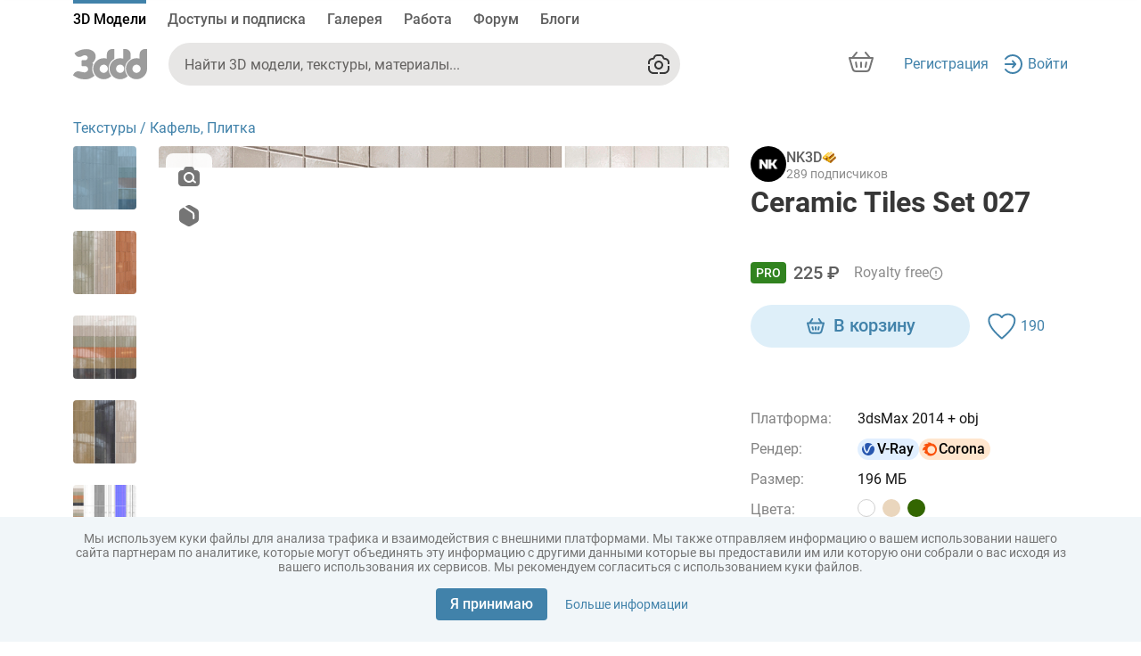

--- FILE ---
content_type: image/svg+xml
request_url: https://3ddd.ru/ng-assets/images/dzen.svg
body_size: 1274
content:
<svg width="18" height="18" viewBox="0 0 18 18" fill="none" xmlns="http://www.w3.org/2000/svg">
  <path fill-rule="evenodd" clip-rule="evenodd"
        d="M9.03573 18H8.96427C5.39004 18 3.30029 17.6405 1.84504 16.2133C0.345405 14.6854 0 12.6096 0 9.05037V8.94966C0 5.39037 0.345405 3.30049 1.84504 1.78668C3.31436 0.360586 5.39004 0 8.96319 0H9.03573C12.5948 0 14.6845 0.360586 16.155 1.78668C17.6546 3.31456 18 5.39037 18 8.94966V9.05037C18 12.6107 17.6536 14.7006 16.155 16.2133C14.6845 17.6394 12.61 18 9.03573 18ZM15.814 8.73279C15.8834 8.73604 15.9398 8.7935 15.9398 8.86287H15.9387V9.15341C15.9387 9.22387 15.8823 9.28133 15.8129 9.28349C13.323 9.3778 11.8087 9.69435 10.7474 10.7557C9.68725 11.8159 9.37072 13.3282 9.27534 15.8139C9.27208 15.8832 9.21463 15.9396 9.14526 15.9396H8.85366C8.7832 15.9396 8.72575 15.8832 8.72358 15.8139C8.62819 13.3282 8.31166 11.8159 7.25151 10.7557C6.19136 9.69544 4.67593 9.3778 2.18598 9.28349C2.1166 9.28024 2.06024 9.22279 2.06024 9.15341V8.86287C2.06024 8.79241 2.1166 8.73496 2.18598 8.73279C4.67593 8.63848 6.19028 8.32193 7.25151 7.26062C8.31383 6.19824 8.63036 4.68056 8.72467 2.18612C8.72792 2.11674 8.78537 2.06036 8.85474 2.06036H9.14526C9.21572 2.06036 9.27317 2.11674 9.27534 2.18612C9.36964 4.68164 9.68617 6.19824 10.7485 7.26062C11.8087 8.32085 13.3241 8.63848 15.814 8.73279Z"
        fill="white"/>
</svg>


--- FILE ---
content_type: image/svg+xml
request_url: https://3ddd.ru/ng-assets/images/user_rating/gold.svg
body_size: 5149
content:
<svg width="25" height="21" viewBox="0 0 25 21" fill="none" xmlns="http://www.w3.org/2000/svg">
<g clip-path="url(#clip0_8904_375514)">
<path d="M15.2263 19.9316L0.832031 11.5566L8.26953 9.96777L18.2793 16.624L15.3945 19.9316H15.2263Z" fill="#744014"/>
<path d="M0.904297 10.6756C0.904297 10.6756 1.84714 9.2815 2.26285 8.68604L6.79134 11.4649L7.69704 14.4989V15.4346L0.904297 11.4152V10.6756Z" fill="#EAA809"/>
<path d="M7.69672 14.5415V15.4347L17.2066 6.70121L17.2068 6.05616C16.8774 5.65997 15.848 3.52539 15.848 3.52539L6.79102 11.4649C6.95497 12.1029 7.69672 14.5415 7.69672 14.5415Z" fill="#A15F12"/>
<path d="M17.2072 6.05615L7.69727 14.5415V15.4348L17.2071 6.70125L17.2072 6.05615Z" fill="#925D00"/>
<path d="M2.2627 8.68612L6.79119 11.465L15.8482 3.52542L11.3197 1.14355L2.2627 8.68612Z" fill="url(#paint0_linear_8904_375514)"/>
<path d="M0.904297 10.6895L7.69705 14.5414V15.4346L0.904297 11.5129V10.6895Z" fill="#DE990B"/>
<path d="M6.7832 11.4678L7.70881 14.5272C7.70881 14.5272 12.6937 6.55924 15.8016 3.58193L6.7832 11.4678Z" fill="#740D0D" fill-opacity="0.2"/>
<path d="M8.60156 15.1726C8.60156 15.1726 9.5444 13.7786 9.96011 13.1831L14.4886 15.9619L15.3943 18.996V19.9317L8.60156 15.9123V15.1726Z" fill="#EAA809"/>
<path d="M15.394 19.0386V19.9318L24.9038 11.1983L24.9041 10.5532C24.5747 10.157 23.5453 8.02246 23.5453 8.02246L14.4883 15.962C14.6522 16.6 15.394 19.0386 15.394 19.0386Z" fill="url(#paint1_linear_8904_375514)"/>
<path d="M24.9045 10.5532L15.3945 19.0386V19.9318L24.9044 11.1983L24.9045 10.5532Z" fill="#925D00"/>
<path d="M9.95996 13.1832L14.4885 15.962L23.5455 8.02249L19.017 5.64062L9.95996 13.1832Z" fill="url(#paint2_linear_8904_375514)"/>
<path d="M8.60156 15.1865L15.3943 19.0384V19.9316L8.60156 16.0099V15.1865Z" fill="#DE990B"/>
<path d="M14.4902 15.9678L15.4061 19.0242C15.8827 18.3763 22.7754 8.8489 23.4988 8.079L14.4902 15.9678Z" fill="#740D0D" fill-opacity="0.2"/>
<path d="M6.63184 8.65505C6.63184 8.65505 7.57468 7.26099 7.99039 6.66553L12.5189 9.44437L13.4246 12.4784V13.4141L6.63184 9.39473V8.65505Z" fill="#EAA809"/>
<path d="M13.4243 12.521V13.4142L21.8938 5.66602L21.8941 5.02096C21.5647 4.62478 20.5353 2.4902 20.5353 2.4902L12.5186 9.44442C12.6825 10.0824 13.4243 12.521 13.4243 12.521Z" fill="url(#paint3_linear_8904_375514)"/>
<path d="M21.8945 5.021L13.4248 12.5211V13.4143L21.8944 5.6661L21.8945 5.021Z" fill="#925D00"/>
<path d="M7.99023 6.66546L12.5187 9.4443L20.5401 2.48303L15.986 0.0302734L7.99023 6.66546Z" fill="url(#paint4_linear_8904_375514)"/>
<path d="M6.63184 8.61719L13.4246 12.5111V13.4141L6.63184 9.44959V8.61719Z" fill="#DE990B"/>
<path d="M12.5249 9.46129L13.4612 12.5277C13.5482 12.3005 20.4486 2.53892 20.5041 2.48985L12.5249 9.46129Z" fill="#740D0D" fill-opacity="0.2"/>
<g style="mix-blend-mode:overlay" opacity="0.5">
<path fill-rule="evenodd" clip-rule="evenodd" d="M23.5293 8.03027L14.498 15.96L13.9434 15.624L13.951 15.6174L10.5097 13.5068L10.5113 13.5053L9.95996 13.1714L11.2324 12.124L11.7012 12.3896L10.9785 13.0704L14.5087 15.1367L23.0605 7.76465L23.5293 8.03027Z" fill="white"/>
</g>
<g style="mix-blend-mode:overlay" opacity="0.5">
<path fill-rule="evenodd" clip-rule="evenodd" d="M9.03277 6.6003L16.4707 0.291992L15.9902 0.0263672L7.99023 6.6582L8.5432 7.00719L8.53217 7.01805L11.9773 9.13103L11.9995 9.11196L12.5215 9.45996L20.5371 2.49121L20.0684 2.22559L12.5215 8.64226L9.03277 6.6003Z" fill="white"/>
</g>
<g style="mix-blend-mode:overlay" opacity="0.5">
<path fill-rule="evenodd" clip-rule="evenodd" d="M3.32532 8.61008L11.8105 1.41309L11.3301 1.14746L2.2627 8.68506L2.82129 9.0376L2.82646 9.03321L6.36483 11.2139L6.36818 11.2111L6.77539 11.4678L8.11133 10.2998L7.58008 9.99121L6.79325 10.6568L3.32532 8.61008Z" fill="white"/>
</g>
<path d="M13.7109 3.34728L15.6861 4.74339L14.82 5.56678L12.8448 4.17068L13.7109 3.34728Z" fill="#B4660A" fill-opacity="0.1"/>
</g>
<defs>
<linearGradient id="paint0_linear_8904_375514" x1="8.14974" y1="3.9224" x2="11.162" y2="7.20581" gradientUnits="userSpaceOnUse">
<stop offset="0.206512" stop-color="#FFC01D"/>
<stop offset="0.657574" stop-color="#FFEAB2"/>
<stop offset="0.929003" stop-color="#FFE5A0"/>
</linearGradient>
<linearGradient id="paint1_linear_8904_375514" x1="18.2812" y1="12.625" x2="20.2812" y2="15.1875" gradientUnits="userSpaceOnUse">
<stop stop-color="#8C5616"/>
<stop offset="1" stop-color="#D27E1C"/>
</linearGradient>
<linearGradient id="paint2_linear_8904_375514" x1="17.1543" y1="9.09277" x2="18.9007" y2="11.0299" gradientUnits="userSpaceOnUse">
<stop stop-color="#FFC11C"/>
<stop offset="1" stop-color="#FFDF8A"/>
</linearGradient>
<linearGradient id="paint3_linear_8904_375514" x1="16.1562" y1="6.4375" x2="18.1562" y2="8.4375" gradientUnits="userSpaceOnUse">
<stop stop-color="#944207"/>
<stop offset="0.468816" stop-color="#B4660A"/>
<stop offset="1" stop-color="#B4660A"/>
</linearGradient>
<linearGradient id="paint4_linear_8904_375514" x1="14.2651" y1="2.40527" x2="16.4983" y2="5.02961" gradientUnits="userSpaceOnUse">
<stop offset="0.0279081" stop-color="#FFD25A"/>
<stop offset="0.98222" stop-color="#FFECB9"/>
</linearGradient>
<clipPath id="clip0_8904_375514">
<rect width="24" height="20" fill="white" transform="translate(0.904297 0.0302734)"/>
</clipPath>
</defs>
</svg>
